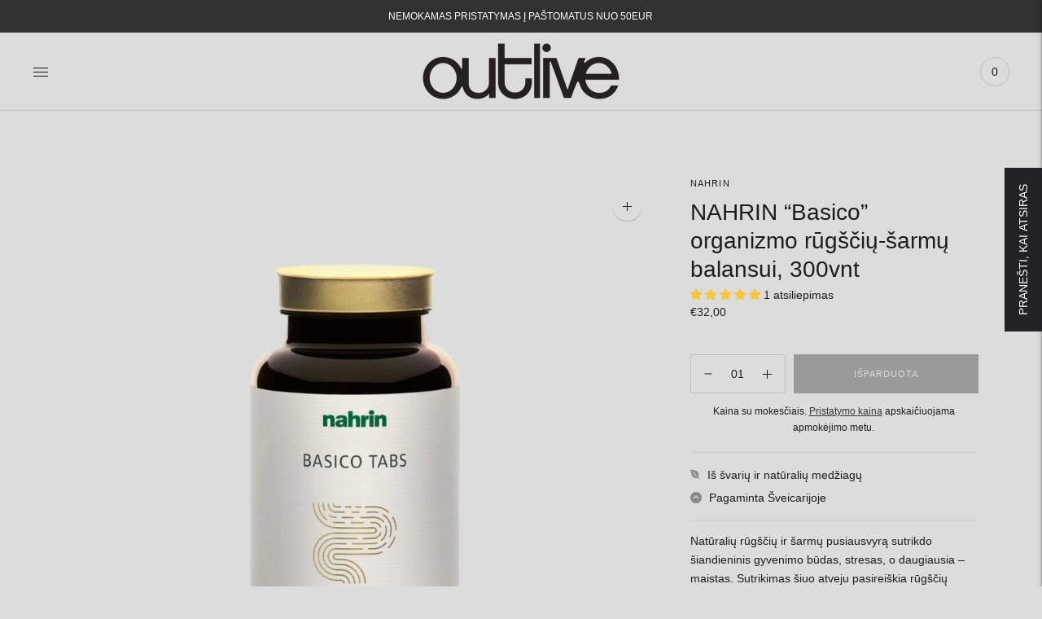

--- FILE ---
content_type: text/javascript; charset=utf-8
request_url: https://outlive.lt/products/nahrin-basico-tabletes-organizmo-rugstingumui-stabilizuoti-300vnt.js
body_size: 1612
content:
{"id":8364085575947,"title":"NAHRIN “Basico” organizmo rūgščių-šarmų balansui, 300vnt","handle":"nahrin-basico-tabletes-organizmo-rugstingumui-stabilizuoti-300vnt","description":"\u003cdiv class=\"accordion\"\u003e\n\u003cdiv style=\"border-top: 1px solid #ccc; margin: 10px 0;\"\u003e\u003c\/div\u003e\n\u003ci style=\"color: #888; margin: 10px 5px 10px 0;\" class=\"fa-brands fa-envira\"\u003e\u003c\/i\u003e Iš švarių ir natūralių medžiagų \u003cbr\u003e\u003ci style=\"color: #888; margin: 0px 5px 10px 0px;\" class=\"fa-solid fa-circle-chevron-up\"\u003e\u003c\/i\u003e Pagaminta Šveicarijoje \u003cbr\u003e\n\u003cdiv style=\"border-top: 1px solid #ccc; margin: 10px 0;\"\u003e\u003c\/div\u003e\n\u003cp\u003eNatūralių rūgščių ir šarmų pusiausvyrą sutrikdo šiandieninis gyvenimo būdas, stresas, o daugiausia – maistas. Sutrikimas šiuo atveju pasireiškia rūgščių pertekliumi, dėl kurio atsiranda daugybė sveikatos sutrikimų, pvz.: reumatas, diabetas, osteoporozė, lėtinės kvėpavimo takų ligos, alergijos, nuovargis, migrena, depresija, nemiga.\u003c\/p\u003e\n\u003cdiv class=\"accordion__group\"\u003e\n\u003ca href=\"#\" class=\"accordion__label\"\u003ePrekės informacija \u003c\/a\u003e\n\u003cdiv class=\"accordion__text\"\u003eNepakeičiamas bazinis mineralų ir mikroelementų kompleksas, normalizuojantis organizmo šarminių-rūgščių ir mineralų pusiausvyrą. Normalizavus organizmo pH, sumažėja virškinimo rūgštingumas, susijęs su tokiomis problemomis kaip rėmuo. \u003cbr\u003e\u003cbr\u003eOrganizmas kovoja su rūgštingumu ir bando neutralizuoti rūgštines medžiagas. Tokiu būdu jis iš ląstelių išskiria šarminius mineralus, tokius kaip kalis, magnis ir kt. Dėl to vyksta neutralizavimas, sulėtėja ląstelių veikla, organizmas suserga, pablogėja jo funkcionavimas, sumažėja atsparumas, taip pat susilpnėja kaulai, sąnariai, nagai, plaukai. \u003cbr\u003e\u003cbr\u003eBazinis mineralų ir mikroelementų kompleksas gali prisidėti prie šių naudų: \u003cbr\u003e\u003cbr\u003eKovoti su organizmo rūgštingumu: daugelio fizinių ligų priežastis yra disbalansas tarp rūgščių ir šarminių (bazinių) medžiagų, o tai reiškia, kad jas galima gana lengvai kontroliuoti; \u003cbr\u003ePadėti valyti organizmą; \u003cbr\u003eAprūpinti organizmą būtinaisiais mineralais; \u003cbr\u003ePrisidėti prie geresnės bendros savijautos; \u003cbr\u003ePupenių branduolių milteliai gali padėti suformuoti apsauginį sluoksnį skrandžio gleivinėje; \u003cbr\u003eInulinas gali pagerinti mineralų pasisavinimą žarnyne. \u003cbr\u003e\u003cbr\u003e\n\u003c\/div\u003e\n\u003c\/div\u003e\n\u003cdiv class=\"accordion__group\"\u003e\n\u003ca href=\"#\" class=\"accordion__label\"\u003eSudėtis \u003c\/a\u003e\n\u003cdiv class=\"accordion__text\"\u003eEnerginė vertė kJ \/ kcal: 14 \/ 3 \u003cbr\u003eBaltymai: 0,01 mg \u003cbr\u003eAngliavandeniai 0,8 g \u003cbr\u003eRiebalai: 0,00 g \u003cbr\u003eKalis: 320 mg \u003cbr\u003eKalcis: 400 mg, 50%* \u003cbr\u003eMagnis: 150 mg, 50%* \u003cbr\u003eCinkas: 4,5 mg, 30%* \u003cbr\u003eGeležis: 4,2 mg, 30%* \u003cbr\u003eManganas: 1,5 mg \u003cbr\u003eVario: 0,45 mg \u003cbr\u003eSelenas: 15 mg\u003c\/div\u003e\n\u003c\/div\u003e\n\u003cdiv class=\"accordion__group\"\u003e\n\u003ca href=\"#\" class=\"accordion__label\"\u003eVartojimas \u003c\/a\u003e\n\u003cdiv class=\"accordion__text\"\u003e5-10 tablečių per dieną, užsigeriant vandeniu. \u003cbr\u003e300 tablečių užtenka 1-2 mėnesiams.\u003cbr\u003eNeviršyti nustatytos rekomenduojamos dozės. \u003cbr\u003e\u003cbr\u003eMaisto papildas mnėra maisto pakaitalas. \u003cbr\u003eSvarbu subalansuota mityba.\u003c\/div\u003e\n\u003c\/div\u003e\n\u003c\/div\u003e","published_at":"2023-11-10T12:11:13+02:00","created_at":"2023-11-10T12:11:14+02:00","vendor":"NAHRIN","type":"","tags":["atsistatymui","bendrai sveikatai","magnis","priešuždegiminis","vitaminai"],"price":3200,"price_min":3200,"price_max":3200,"available":false,"price_varies":false,"compare_at_price":null,"compare_at_price_min":0,"compare_at_price_max":0,"compare_at_price_varies":false,"variants":[{"id":44685436322059,"title":"Default Title","option1":"Default Title","option2":null,"option3":null,"sku":"7630407303058","requires_shipping":true,"taxable":true,"featured_image":null,"available":false,"name":"NAHRIN “Basico” organizmo rūgščių-šarmų balansui, 300vnt","public_title":null,"options":["Default Title"],"price":3200,"weight":0,"compare_at_price":null,"inventory_management":"shopify","barcode":"7630407303058","requires_selling_plan":false,"selling_plan_allocations":[]}],"images":["\/\/cdn.shopify.com\/s\/files\/1\/0700\/7633\/4347\/files\/Basico-nahrin-rugsciu-sarmu-balansui.png?v=1699611905"],"featured_image":"\/\/cdn.shopify.com\/s\/files\/1\/0700\/7633\/4347\/files\/Basico-nahrin-rugsciu-sarmu-balansui.png?v=1699611905","options":[{"name":"Title","position":1,"values":["Default Title"]}],"url":"\/products\/nahrin-basico-tabletes-organizmo-rugstingumui-stabilizuoti-300vnt","media":[{"alt":null,"id":37541798412555,"position":1,"preview_image":{"aspect_ratio":1.0,"height":960,"width":960,"src":"https:\/\/cdn.shopify.com\/s\/files\/1\/0700\/7633\/4347\/files\/Basico-nahrin-rugsciu-sarmu-balansui.png?v=1699611905"},"aspect_ratio":1.0,"height":960,"media_type":"image","src":"https:\/\/cdn.shopify.com\/s\/files\/1\/0700\/7633\/4347\/files\/Basico-nahrin-rugsciu-sarmu-balansui.png?v=1699611905","width":960}],"requires_selling_plan":false,"selling_plan_groups":[]}

--- FILE ---
content_type: text/javascript; charset=utf-8
request_url: https://outlive.lt/products/nahrin-basico-tabletes-organizmo-rugstingumui-stabilizuoti-300vnt.js
body_size: 1068
content:
{"id":8364085575947,"title":"NAHRIN “Basico” organizmo rūgščių-šarmų balansui, 300vnt","handle":"nahrin-basico-tabletes-organizmo-rugstingumui-stabilizuoti-300vnt","description":"\u003cdiv class=\"accordion\"\u003e\n\u003cdiv style=\"border-top: 1px solid #ccc; margin: 10px 0;\"\u003e\u003c\/div\u003e\n\u003ci style=\"color: #888; margin: 10px 5px 10px 0;\" class=\"fa-brands fa-envira\"\u003e\u003c\/i\u003e Iš švarių ir natūralių medžiagų \u003cbr\u003e\u003ci style=\"color: #888; margin: 0px 5px 10px 0px;\" class=\"fa-solid fa-circle-chevron-up\"\u003e\u003c\/i\u003e Pagaminta Šveicarijoje \u003cbr\u003e\n\u003cdiv style=\"border-top: 1px solid #ccc; margin: 10px 0;\"\u003e\u003c\/div\u003e\n\u003cp\u003eNatūralių rūgščių ir šarmų pusiausvyrą sutrikdo šiandieninis gyvenimo būdas, stresas, o daugiausia – maistas. Sutrikimas šiuo atveju pasireiškia rūgščių pertekliumi, dėl kurio atsiranda daugybė sveikatos sutrikimų, pvz.: reumatas, diabetas, osteoporozė, lėtinės kvėpavimo takų ligos, alergijos, nuovargis, migrena, depresija, nemiga.\u003c\/p\u003e\n\u003cdiv class=\"accordion__group\"\u003e\n\u003ca href=\"#\" class=\"accordion__label\"\u003ePrekės informacija \u003c\/a\u003e\n\u003cdiv class=\"accordion__text\"\u003eNepakeičiamas bazinis mineralų ir mikroelementų kompleksas, normalizuojantis organizmo šarminių-rūgščių ir mineralų pusiausvyrą. Normalizavus organizmo pH, sumažėja virškinimo rūgštingumas, susijęs su tokiomis problemomis kaip rėmuo. \u003cbr\u003e\u003cbr\u003eOrganizmas kovoja su rūgštingumu ir bando neutralizuoti rūgštines medžiagas. Tokiu būdu jis iš ląstelių išskiria šarminius mineralus, tokius kaip kalis, magnis ir kt. Dėl to vyksta neutralizavimas, sulėtėja ląstelių veikla, organizmas suserga, pablogėja jo funkcionavimas, sumažėja atsparumas, taip pat susilpnėja kaulai, sąnariai, nagai, plaukai. \u003cbr\u003e\u003cbr\u003eBazinis mineralų ir mikroelementų kompleksas gali prisidėti prie šių naudų: \u003cbr\u003e\u003cbr\u003eKovoti su organizmo rūgštingumu: daugelio fizinių ligų priežastis yra disbalansas tarp rūgščių ir šarminių (bazinių) medžiagų, o tai reiškia, kad jas galima gana lengvai kontroliuoti; \u003cbr\u003ePadėti valyti organizmą; \u003cbr\u003eAprūpinti organizmą būtinaisiais mineralais; \u003cbr\u003ePrisidėti prie geresnės bendros savijautos; \u003cbr\u003ePupenių branduolių milteliai gali padėti suformuoti apsauginį sluoksnį skrandžio gleivinėje; \u003cbr\u003eInulinas gali pagerinti mineralų pasisavinimą žarnyne. \u003cbr\u003e\u003cbr\u003e\n\u003c\/div\u003e\n\u003c\/div\u003e\n\u003cdiv class=\"accordion__group\"\u003e\n\u003ca href=\"#\" class=\"accordion__label\"\u003eSudėtis \u003c\/a\u003e\n\u003cdiv class=\"accordion__text\"\u003eEnerginė vertė kJ \/ kcal: 14 \/ 3 \u003cbr\u003eBaltymai: 0,01 mg \u003cbr\u003eAngliavandeniai 0,8 g \u003cbr\u003eRiebalai: 0,00 g \u003cbr\u003eKalis: 320 mg \u003cbr\u003eKalcis: 400 mg, 50%* \u003cbr\u003eMagnis: 150 mg, 50%* \u003cbr\u003eCinkas: 4,5 mg, 30%* \u003cbr\u003eGeležis: 4,2 mg, 30%* \u003cbr\u003eManganas: 1,5 mg \u003cbr\u003eVario: 0,45 mg \u003cbr\u003eSelenas: 15 mg\u003c\/div\u003e\n\u003c\/div\u003e\n\u003cdiv class=\"accordion__group\"\u003e\n\u003ca href=\"#\" class=\"accordion__label\"\u003eVartojimas \u003c\/a\u003e\n\u003cdiv class=\"accordion__text\"\u003e5-10 tablečių per dieną, užsigeriant vandeniu. \u003cbr\u003e300 tablečių užtenka 1-2 mėnesiams.\u003cbr\u003eNeviršyti nustatytos rekomenduojamos dozės. \u003cbr\u003e\u003cbr\u003eMaisto papildas mnėra maisto pakaitalas. \u003cbr\u003eSvarbu subalansuota mityba.\u003c\/div\u003e\n\u003c\/div\u003e\n\u003c\/div\u003e","published_at":"2023-11-10T12:11:13+02:00","created_at":"2023-11-10T12:11:14+02:00","vendor":"NAHRIN","type":"","tags":["atsistatymui","bendrai sveikatai","magnis","priešuždegiminis","vitaminai"],"price":3200,"price_min":3200,"price_max":3200,"available":false,"price_varies":false,"compare_at_price":null,"compare_at_price_min":0,"compare_at_price_max":0,"compare_at_price_varies":false,"variants":[{"id":44685436322059,"title":"Default Title","option1":"Default Title","option2":null,"option3":null,"sku":"7630407303058","requires_shipping":true,"taxable":true,"featured_image":null,"available":false,"name":"NAHRIN “Basico” organizmo rūgščių-šarmų balansui, 300vnt","public_title":null,"options":["Default Title"],"price":3200,"weight":0,"compare_at_price":null,"inventory_management":"shopify","barcode":"7630407303058","requires_selling_plan":false,"selling_plan_allocations":[]}],"images":["\/\/cdn.shopify.com\/s\/files\/1\/0700\/7633\/4347\/files\/Basico-nahrin-rugsciu-sarmu-balansui.png?v=1699611905"],"featured_image":"\/\/cdn.shopify.com\/s\/files\/1\/0700\/7633\/4347\/files\/Basico-nahrin-rugsciu-sarmu-balansui.png?v=1699611905","options":[{"name":"Title","position":1,"values":["Default Title"]}],"url":"\/products\/nahrin-basico-tabletes-organizmo-rugstingumui-stabilizuoti-300vnt","media":[{"alt":null,"id":37541798412555,"position":1,"preview_image":{"aspect_ratio":1.0,"height":960,"width":960,"src":"https:\/\/cdn.shopify.com\/s\/files\/1\/0700\/7633\/4347\/files\/Basico-nahrin-rugsciu-sarmu-balansui.png?v=1699611905"},"aspect_ratio":1.0,"height":960,"media_type":"image","src":"https:\/\/cdn.shopify.com\/s\/files\/1\/0700\/7633\/4347\/files\/Basico-nahrin-rugsciu-sarmu-balansui.png?v=1699611905","width":960}],"requires_selling_plan":false,"selling_plan_groups":[]}